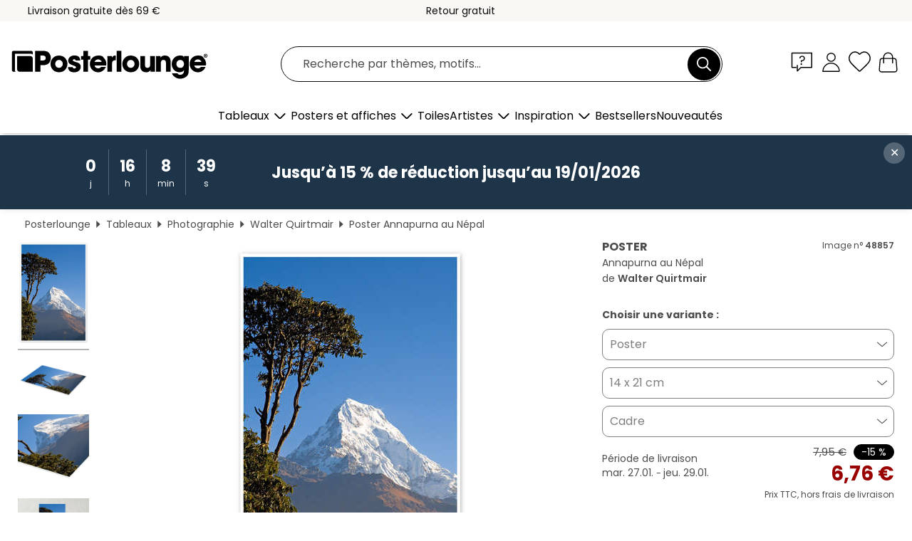

--- FILE ---
content_type: text/html; charset=utf-8
request_url: https://www.posterlounge.fr/controller/shop/product/ajax/productarticle.php?i_pid=48857&s_action=images&i_paid=29448&i_paaid=0
body_size: 292
content:
{"id":"productarticle","status":true,"errorCount":0,"errors":[],"results":{"images":[{"url":"https:\/\/media.posterlounge.com\/img\/products\/50000\/48857\/48857_poster_l.jpg","path":"img\/products\/50000\/48857\/48857_poster_l.jpg","title":"Annapurna au N\u00e9pal","width":333,"height":500,"sort":1,"thumb":{"url":"https:\/\/media.posterlounge.com\/img\/products\/50000\/48857\/48857_poster.jpg","path":"img\/products\/50000\/48857\/48857_poster.jpg","title":"Annapurna au N\u00e9pal","width":180,"height":270,"sort":0},"large":{"url":"https:\/\/media.posterlounge.com\/img\/products\/50000\/48857\/48857_poster_l.jpg","path":"img\/products\/50000\/48857\/48857_poster_l.jpg","title":"Annapurna au N\u00e9pal","width":333,"height":500,"sort":0},"zoom":{"url":"https:\/\/media.posterlounge.com\/img\/products\/50000\/48857\/48857_poster.jpg","path":"img\/products\/50000\/48857\/48857_poster.jpg","title":"Annapurna au N\u00e9pal","width":1333,"height":2000,"sort":0},"html":"<li class=\"pdv-productZoomThumbnailWrapper\">\n  <a href=\"https:\/\/media.posterlounge.com\/img\/products\/50000\/48857\/48857_poster.jpg\" class=\"pdv-productImage-link\" title=\"Annapurna au N\u00e9pal\" target=\"_blank\" data-width=\"1333\" data-height=\"2000\" data-image=\"https:\/\/media.posterlounge.com\/img\/products\/50000\/48857\/48857_poster_l.jpg\" data-zoom-id=\"pdv-productZoomImage\">\n    <img src=\"https:\/\/media.posterlounge.com\/img\/products\/50000\/48857\/48857_poster.jpg\" width=\"180\" height=\"270\" alt=\"Annapurna au N\u00e9pal\" title=\"Annapurna au N\u00e9pal\" class=\"pdv-productZoomImageThumbnail\" lazyload \/>\n  <\/a>\n<\/li>\n"},{"url":"https:\/\/media.posterlounge.com\/img\/products\/50000\/48857\/48857_poster_pds_l.jpg","path":"img\/products\/50000\/48857\/48857_poster_pds_l.jpg","title":"Annapurna au N\u00e9pal","width":500,"height":300,"sort":2,"thumb":{"url":"https:\/\/media.posterlounge.com\/img\/products\/50000\/48857\/48857_poster_pds.jpg","path":"img\/products\/50000\/48857\/48857_poster_pds.jpg","title":"Annapurna au N\u00e9pal","width":270,"height":162,"sort":0},"large":{"url":"https:\/\/media.posterlounge.com\/img\/products\/50000\/48857\/48857_poster_pds_l.jpg","path":"img\/products\/50000\/48857\/48857_poster_pds_l.jpg","title":"Annapurna au N\u00e9pal","width":500,"height":300,"sort":0},"zoom":{"url":"https:\/\/media.posterlounge.com\/img\/products\/50000\/48857\/48857_poster_pds.jpg","path":"img\/products\/50000\/48857\/48857_poster_pds.jpg","title":"Annapurna au N\u00e9pal","width":2000,"height":1200,"sort":0},"html":"<li class=\"pdv-productZoomThumbnailWrapper\">\n  <a href=\"https:\/\/media.posterlounge.com\/img\/products\/50000\/48857\/48857_poster_pds.jpg\" class=\"pdv-productImage-link\" title=\"Annapurna au N\u00e9pal\" target=\"_blank\" data-width=\"2000\" data-height=\"1200\" data-image=\"https:\/\/media.posterlounge.com\/img\/products\/50000\/48857\/48857_poster_pds_l.jpg\" data-zoom-id=\"pdv-productZoomImage\">\n    <img src=\"https:\/\/media.posterlounge.com\/img\/products\/50000\/48857\/48857_poster_pds.jpg\" width=\"270\" height=\"162\" alt=\"Annapurna au N\u00e9pal\" title=\"Annapurna au N\u00e9pal\" class=\"pdv-productZoomImageThumbnail\" lazyload \/>\n  <\/a>\n<\/li>\n"},{"url":"https:\/\/media.posterlounge.com\/img\/products\/50000\/48857\/48857_poster_empCorner_l.jpg","path":"img\/products\/50000\/48857\/48857_poster_empCorner_l.jpg","title":"Annapurna au N\u00e9pal","width":500,"height":500,"sort":4,"thumb":{"url":"https:\/\/media.posterlounge.com\/img\/products\/50000\/48857\/48857_poster_empCorner.jpg","path":"img\/products\/50000\/48857\/48857_poster_empCorner.jpg","title":"Annapurna au N\u00e9pal","width":270,"height":270,"sort":0},"large":{"url":"https:\/\/media.posterlounge.com\/img\/products\/50000\/48857\/48857_poster_empCorner_l.jpg","path":"img\/products\/50000\/48857\/48857_poster_empCorner_l.jpg","title":"Annapurna au N\u00e9pal","width":500,"height":500,"sort":0},"zoom":{"url":"https:\/\/media.posterlounge.com\/img\/products\/50000\/48857\/48857_poster_empCorner.jpg","path":"img\/products\/50000\/48857\/48857_poster_empCorner.jpg","title":"Annapurna au N\u00e9pal","width":1000,"height":1000,"sort":0},"html":"<li class=\"pdv-productZoomThumbnailWrapper\">\n  <a href=\"https:\/\/media.posterlounge.com\/img\/products\/50000\/48857\/48857_poster_empCorner.jpg\" class=\"pdv-productImage-link\" title=\"Annapurna au N\u00e9pal\" target=\"_blank\" data-width=\"1000\" data-height=\"1000\" data-image=\"https:\/\/media.posterlounge.com\/img\/products\/50000\/48857\/48857_poster_empCorner_l.jpg\" data-zoom-id=\"pdv-productZoomImage\">\n    <img src=\"https:\/\/media.posterlounge.com\/img\/products\/50000\/48857\/48857_poster_empCorner.jpg\" width=\"270\" height=\"270\" alt=\"Annapurna au N\u00e9pal\" title=\"Annapurna au N\u00e9pal\" class=\"pdv-productZoomImageThumbnail\" lazyload \/>\n  <\/a>\n<\/li>\n"},{"url":"https:\/\/media.posterlounge.com\/img\/products\/50000\/48857\/48857_poster_room_photography_l.jpg","path":"img\/products\/50000\/48857\/48857_poster_room_photography_l.jpg","title":"Annapurna au N\u00e9pal","width":500,"height":500,"sort":10,"thumb":{"url":"https:\/\/media.posterlounge.com\/img\/products\/50000\/48857\/48857_poster_room_photography.jpg","path":"img\/products\/50000\/48857\/48857_poster_room_photography.jpg","title":"Annapurna au N\u00e9pal","width":270,"height":270,"sort":0},"large":{"url":"https:\/\/media.posterlounge.com\/img\/products\/50000\/48857\/48857_poster_room_photography_l.jpg","path":"img\/products\/50000\/48857\/48857_poster_room_photography_l.jpg","title":"Annapurna au N\u00e9pal","width":500,"height":500,"sort":0},"zoom":{"url":"https:\/\/media.posterlounge.com\/img\/products\/50000\/48857\/48857_poster_room_photography.jpg","path":"img\/products\/50000\/48857\/48857_poster_room_photography.jpg","title":"Annapurna au N\u00e9pal","width":2000,"height":2000,"sort":0},"html":"<li class=\"pdv-productZoomThumbnailWrapper\">\n  <a href=\"https:\/\/media.posterlounge.com\/img\/products\/50000\/48857\/48857_poster_room_photography.jpg\" class=\"pdv-productImage-link\" title=\"Annapurna au N\u00e9pal\" target=\"_blank\" data-width=\"2000\" data-height=\"2000\" data-image=\"https:\/\/media.posterlounge.com\/img\/products\/50000\/48857\/48857_poster_room_photography_l.jpg\" data-zoom-id=\"pdv-productZoomImage\">\n    <img src=\"https:\/\/media.posterlounge.com\/img\/products\/50000\/48857\/48857_poster_room_photography.jpg\" width=\"270\" height=\"270\" alt=\"Annapurna au N\u00e9pal\" title=\"Annapurna au N\u00e9pal\" class=\"pdv-productZoomImageThumbnail\" lazyload \/>\n  <\/a>\n<\/li>\n"}]}}

--- FILE ---
content_type: image/svg+xml
request_url: https://www.posterlounge.fr/controller/shop/main/img/btn-backtotop.svg
body_size: -236
content:
<svg fill="none" height="50" viewBox="0 0 50 50" width="50" xmlns="http://www.w3.org/2000/svg"><circle cx="25" cy="25" fill="#000" r="25"/><path d="m37.5 28.3333-11.8636-11.8636c-.3515-.3515-.9213-.3515-1.2728 0l-11.8636 11.8636" stroke="#fff" stroke-linecap="round" stroke-width="1.35"/></svg>

--- FILE ---
content_type: image/svg+xml
request_url: https://www.posterlounge.fr/plugin/shop/paymenticons/img/logo-visa.svg
body_size: 385
content:
<svg enable-background="new 0 0 120 75" viewBox="0 0 120 75" xmlns="http://www.w3.org/2000/svg" xmlns:xlink="http://www.w3.org/1999/xlink"><clipPath id="a"><path d="m374.28 94.58c0-.88.75-1.36 1.36-1.63s.82-.48.82-.75c0-.41-.48-.61-.95-.61-.82 0-1.23.2-1.63.41l-.27-1.29c.34-.14 1.02-.34 1.77-.34 1.63 0 2.72.82 2.72 2.04 0 1.57-2.18 1.7-2.18 2.38 0 .2.2.48.68.48.2 0 .82.07 1.57-.27l.27 1.29c-.41.14-.88.27-1.43.27-1.64 0-2.73-.82-2.73-1.98m6.74 1.84c-.27 0-.54-.2-.68-.48l-2.31-5.58h1.63l.34.88h1.97l.2-.88h1.43l-1.29 6.06zm.27-1.63.48-2.25h-1.29zm-8.98 1.63-1.29-6.06h1.57l1.29 6.06zm-2.31 0-1.63-4.08-.68 3.47c-.07.41-.41.61-.75.61h-2.65l-.07-.2c.54-.14 1.16-.34 1.57-.54.2-.14.27-.2.34-.54l1.23-4.83h1.63l2.52 6.06h-1.51"/></clipPath><linearGradient id="b" gradientTransform="matrix(2092.1123 770.4784 770.4784 -2092.1123 70057.5156 -85075.7109)" gradientUnits="userSpaceOnUse" x1="-16.2947" x2="-16.1013" y1="-46.6629" y2="-46.6629"><stop offset="0" stop-color="#222357"/><stop offset="1" stop-color="#254aa5"/></linearGradient><path d="m107.5 72.5h-95c-5.52 0-10-4.48-10-10v-50c0-5.52 4.48-10 10-10h95c5.52 0 10 4.48 10 10v50c0 5.52-4.48 10-10 10z" fill="#fff"/><path d="m107.5 72.75h-95c-5.65 0-10.25-4.6-10.25-10.25v-50c0-5.65 4.6-10.25 10.25-10.25h95c5.65 0 10.25 4.6 10.25 10.25v50c0 5.65-4.6 10.25-10.25 10.25zm-95-70c-5.38 0-9.75 4.37-9.75 9.75v50c0 5.38 4.37 9.75 9.75 9.75h95c5.38 0 9.75-4.37 9.75-9.75v-50c0-5.38-4.37-9.75-9.75-9.75z" fill="#565655"/><g clip-path="url(#a)" transform="matrix(4.9846856 0 0 -4.9846856 -1803.82007 503.20209)"><path d="m10.7-1.09 18.99 7.01 4.36-11.77-19.06-7.01" fill="url(#b)" transform="translate(351.611 96.896)"/></g></svg>